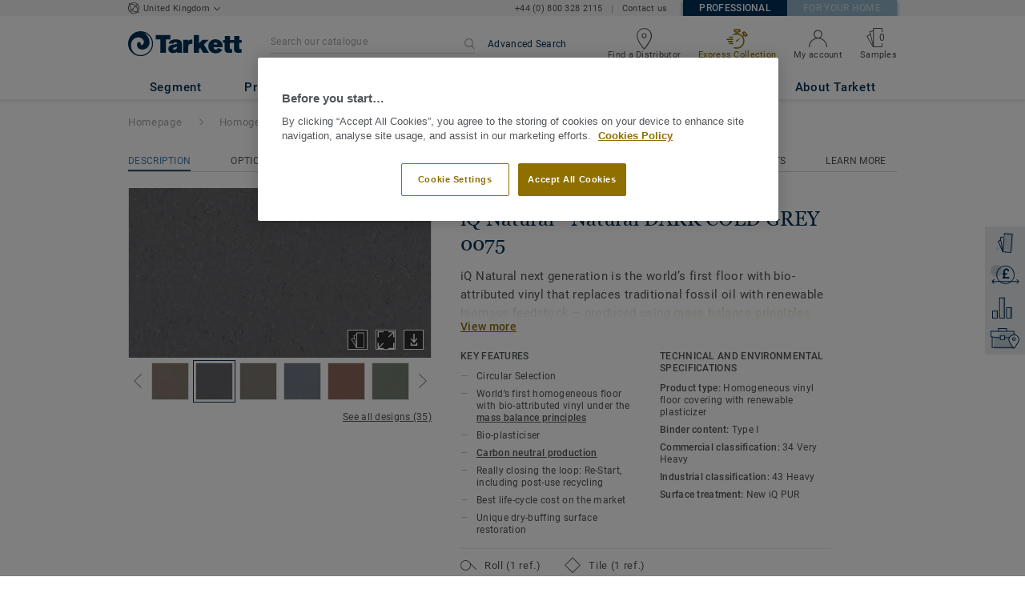

--- FILE ---
content_type: application/javascript
request_url: https://cdn.cookielaw.org/consent/d5e4a2de-fa75-4a0d-97ef-1b1321eb6dba/OtAutoBlock.js
body_size: 4049
content:
!function(){function q(a){var c=[],b=[],e=function(g){for(var h={},d=0;d<u.length;d++){var f=u[d];if(f.Tag===g){h=f;break}var l=void 0,k=f.Tag;var C=(k=-1!==k.indexOf("http:")?k.replace("http:",""):k.replace("https:",""),-1!==(l=k.indexOf("?"))?k.replace(k.substring(l),""):k);if(g&&(-1!==g.indexOf(C)||-1!==f.Tag.indexOf(g))){h=f;break}}return h}(a);return e.CategoryId&&(c=e.CategoryId),e.Vendor&&(b=e.Vendor.split(":")),!e.Tag&&D&&(b=c=function(g){var h=[],d=function(f){var l=document.createElement("a");
return l.href=f,-1!==(f=l.hostname.split(".")).indexOf("www")||2<f.length?f.slice(1).join("."):l.hostname}(g);v.some(function(f){return f===d})&&(h=["C0004"]);return h}(a)),{categoryIds:c,vsCatIds:b}}function w(a){return!a||!a.length||(a&&window.OptanonActiveGroups?a.every(function(c){return-1!==window.OptanonActiveGroups.indexOf(","+c+",")}):void 0)}function m(a,c){void 0===c&&(c=null);var b=window,e=b.OneTrust&&b.OneTrust.IsVendorServiceEnabled;b=e&&b.OneTrust.IsVendorServiceEnabled();return"Categories"===
r||"All"===r&&e&&!b?w(a):("Vendors"===r||"All"===r&&e&&b)&&w(c)}function n(a){a=a.getAttribute("class")||"";return-1!==a.indexOf("optanon-category")||-1!==a.indexOf("ot-vscat")}function p(a){return a.hasAttribute("data-ot-ignore")}function x(a,c,b){void 0===b&&(b=null);var e=a.join("-"),g=b&&b.join("-"),h=c.getAttribute("class")||"",d="",f=!1;a&&a.length&&-1===h.indexOf("optanon-category-"+e)&&(d=("optanon-category-"+e).trim(),f=!0);b&&b.length&&-1===h.indexOf("ot-vscat-"+g)&&(d+=" "+("ot-vscat-"+
g).trim(),f=!0);f&&c.setAttribute("class",d+" "+h)}function y(a,c,b){void 0===b&&(b=null);var e;a=a.join("-");b=b&&b.join("-");return-1===c.indexOf("optanon-category-"+a)&&(e=("optanon-category-"+a).trim()),-1===c.indexOf("ot-vscat-"+b)&&(e+=" "+("ot-vscat-"+b).trim()),e+" "+c}function z(a){var c,b=q(a.src||"");(b.categoryIds.length||b.vsCatIds.length)&&(x(b.categoryIds,a,b.vsCatIds),m(b.categoryIds,b.vsCatIds)||(a.type="text/plain"),a.addEventListener("beforescriptexecute",c=function(e){"text/plain"===
a.getAttribute("type")&&e.preventDefault();a.removeEventListener("beforescriptexecute",c)}))}function A(a){var c=a.src||"",b=q(c);(b.categoryIds.length||b.vsCatIds.length)&&(x(b.categoryIds,a,b.vsCatIds),m(b.categoryIds,b.vsCatIds)||(a.removeAttribute("src"),a.setAttribute("data-src",c)))}var u=JSON.parse('[{"Tag":"https://ws.zoominfo.com/pixel/Ei89xrHr4hANrgxJsdOQ__","CategoryId":["C0002","C0004"],"Vendor":null},{"Tag":"https://js.hs-analytics.net/analytics/1668130500000/8677147.js","CategoryId":["C0002"],"Vendor":null},{"Tag":"https://js.hs-analytics.net/analytics/1668130200000/8677147.js","CategoryId":["C0002"],"Vendor":null},{"Tag":"https://www.youtube.com/embed/_oTvZrmJFB4","CategoryId":["C0004"],"Vendor":null},{"Tag":"https://js.hs-analytics.net/analytics/1668117900000/8677147.js","CategoryId":["C0002"],"Vendor":null},{"Tag":"https://js.hs-analytics.net/analytics/1668146400000/8677147.js","CategoryId":["C0002"],"Vendor":null},{"Tag":"https://js.hs-analytics.net/analytics/1668174900000/8677147.js","CategoryId":["C0002"],"Vendor":null},{"Tag":"https://js.hs-analytics.net/analytics/1668146100000/8677147.js","CategoryId":["C0002"],"Vendor":null},{"Tag":"https://professionals.tarkett.co.uk/_nuxt/vendors.app.46942bb909e2b8291c7a.js","CategoryId":["C0003"],"Vendor":null},{"Tag":"https://www.youtube.com/embed/4D6QuIEypLs","CategoryId":["C0004"],"Vendor":null},{"Tag":"https://js.hs-analytics.net/analytics/1668146700000/8677147.js","CategoryId":["C0002"],"Vendor":null},{"Tag":"https://js.hs-analytics.net/analytics/1668117300000/8677147.js","CategoryId":["C0002"],"Vendor":null},{"Tag":"https://js.hs-analytics.net/analytics/1668117600000/8677147.js","CategoryId":["C0002"],"Vendor":null},{"Tag":"https://js.hs-analytics.net/analytics/1668117000000/8677147.js","CategoryId":["C0002"],"Vendor":null},{"Tag":"https://js.hs-analytics.net/analytics/1668175500000/8677147.js","CategoryId":["C0002"],"Vendor":null},{"Tag":"https://js.hs-analytics.net/analytics/1668174000000/8677147.js","CategoryId":["C0002"],"Vendor":null},{"Tag":"https://js.hs-analytics.net/analytics/1668175800000/8677147.js","CategoryId":["C0002"],"Vendor":null},{"Tag":"https://js.hs-analytics.net/analytics/1668175200000/8677147.js","CategoryId":["C0002"],"Vendor":null},{"Tag":"https://professionals.tarkett.co.uk/en_GB/room-designer","CategoryId":["C0002"],"Vendor":null},{"Tag":"https://bam.eu01.nr-data.net/1/NRJS-21c55cf339e155546de","CategoryId":["C0002"],"Vendor":null},{"Tag":"https://js.hs-analytics.net/analytics/1668174600000/8677147.js","CategoryId":["C0002"],"Vendor":null},{"Tag":"https://js.hs-analytics.net/analytics/1668174300000/8677147.js","CategoryId":["C0002"],"Vendor":null},{"Tag":"https://js.hs-analytics.net/analytics/1668130800000/8677147.js","CategoryId":["C0002"],"Vendor":null},{"Tag":"https://professionals.tarkett.co.uk/en_GB/search/other-results","CategoryId":["C0002"],"Vendor":null},{"Tag":"https://www.youtube.com/embed/LCz23iPpIBw","CategoryId":["C0004"],"Vendor":null},{"Tag":"https://js.hs-analytics.net/analytics/1668131400000/8677147.js","CategoryId":["C0002"],"Vendor":null},{"Tag":"https://www.youtube.com/embed/amlpZo_bHZ8","CategoryId":["C0004"],"Vendor":null},{"Tag":"https://js.hs-analytics.net/analytics/1668131100000/8677147.js","CategoryId":["C0002"],"Vendor":null},{"Tag":"https://js.hs-analytics.net/analytics/1668100500000/8677147.js","CategoryId":["C0002"],"Vendor":null},{"Tag":"https://js.hs-analytics.net/analytics/1668131700000/8677147.js","CategoryId":["C0002"],"Vendor":null},{"Tag":"https://js.hs-analytics.net/analytics/1668100800000/8677147.js","CategoryId":["C0002"],"Vendor":null},{"Tag":"https://js.hs-analytics.net/analytics/1668118200000/8677147.js","CategoryId":["C0002"],"Vendor":null},{"Tag":"https://js.hs-analytics.net/analytics/1668118800000/8677147.js","CategoryId":["C0002"],"Vendor":null},{"Tag":"https://js.hs-analytics.net/analytics/1668118500000/8677147.js","CategoryId":["C0002"],"Vendor":null},{"Tag":"https://js.hs-analytics.net/analytics/1668100200000/8677147.js","CategoryId":["C0002"],"Vendor":null},{"Tag":"https://js.hs-analytics.net/analytics/1668116400000/8677147.js","CategoryId":["C0002"],"Vendor":null},{"Tag":"https://js.hs-analytics.net/analytics/1668147900000/8677147.js","CategoryId":["C0002"],"Vendor":null},{"Tag":"https://js.hs-analytics.net/analytics/1668147600000/8677147.js","CategoryId":["C0002"],"Vendor":null},{"Tag":"https://js.hs-analytics.net/analytics/1668116700000/8677147.js","CategoryId":["C0002"],"Vendor":null},{"Tag":"https://js.hs-analytics.net/analytics/1668147300000/8677147.js","CategoryId":["C0002"],"Vendor":null},{"Tag":"https://js.hs-analytics.net/analytics/1668116100000/8677147.js","CategoryId":["C0002"],"Vendor":null},{"Tag":"https://js.hs-analytics.net/analytics/1668147000000/8677147.js","CategoryId":["C0002"],"Vendor":null},{"Tag":"https://js.hs-analytics.net/analytics/1668145500000/8677147.js","CategoryId":["C0002"],"Vendor":null},{"Tag":"https://js.hs-banner.com/8677147.js","CategoryId":["C0002","C0003"],"Vendor":null},{"Tag":"https://js.hs-analytics.net/analytics/1668103200000/8677147.js","CategoryId":["C0002"],"Vendor":null},{"Tag":"https://js.hs-analytics.net/analytics/1668145800000/8677147.js","CategoryId":["C0002"],"Vendor":null},{"Tag":"https://js.hs-analytics.net/analytics/1668103500000/8677147.js","CategoryId":["C0002"],"Vendor":null},{"Tag":"https://js.hs-analytics.net/analytics/1668145200000/8677147.js","CategoryId":["C0002"],"Vendor":null},{"Tag":"https://js.hs-analytics.net/analytics/1668144900000/8677147.js","CategoryId":["C0002"],"Vendor":null},{"Tag":"https://js.hs-analytics.net/analytics/1668144600000/8677147.js","CategoryId":["C0002"],"Vendor":null},{"Tag":"https://js.hs-analytics.net/analytics/1668144300000/8677147.js","CategoryId":["C0002"],"Vendor":null},{"Tag":"https://js.hs-analytics.net/analytics/1668144000000/8677147.js","CategoryId":["C0002"],"Vendor":null},{"Tag":"https://js.hs-analytics.net/analytics/1668102600000/8677147.js","CategoryId":["C0002"],"Vendor":null},{"Tag":"https://js.hs-analytics.net/analytics/1668101100000/8677147.js","CategoryId":["C0002"],"Vendor":null},{"Tag":"https://js.hs-analytics.net/analytics/1668103800000/8677147.js","CategoryId":["C0002"],"Vendor":null},{"Tag":"https://js.hs-analytics.net/analytics/1668102900000/8677147.js","CategoryId":["C0002"],"Vendor":null},{"Tag":"https://js.hs-analytics.net/analytics/1668101400000/8677147.js","CategoryId":["C0002"],"Vendor":null},{"Tag":"https://js.hs-analytics.net/analytics/1668101700000/8677147.js","CategoryId":["C0002"],"Vendor":null},{"Tag":"https://js.hs-analytics.net/analytics/1668102300000/8677147.js","CategoryId":["C0002"],"Vendor":null},{"Tag":"https://js.hs-analytics.net/analytics/1668102000000/8677147.js","CategoryId":["C0002"],"Vendor":null},{"Tag":"https://www.youtube.com/embed/QflllUd-SKw","CategoryId":["C0004"],"Vendor":null},{"Tag":"https://www.youtube.com/embed/Il2AIZpn7BQ","CategoryId":["C0004"],"Vendor":null},{"Tag":"https://professionals.tarkett.co.uk/en_GB/node/desso-human-fascination-carpet-tiles-power-origin-10748","CategoryId":["C0002"],"Vendor":null},{"Tag":"https://js.hs-analytics.net/analytics/1668119700000/8677147.js","CategoryId":["C0002"],"Vendor":null},{"Tag":"https://js.hs-analytics.net/analytics/1668119400000/8677147.js","CategoryId":["C0002"],"Vendor":null},{"Tag":"https://js.hs-analytics.net/analytics/1668119100000/8677147.js","CategoryId":["C0002"],"Vendor":null},{"Tag":"https://js.hs-analytics.net/analytics/1668115200000/8677147.js","CategoryId":["C0002"],"Vendor":null},{"Tag":"https://professionals.tarkett.co.uk/en_GB/node/floors-for-medical-care-12604","CategoryId":["C0002"],"Vendor":null},{"Tag":"https://js.hs-analytics.net/analytics/1668115800000/8677147.js","CategoryId":["C0002"],"Vendor":null},{"Tag":"https://js.hs-analytics.net/analytics/1668133200000/8677147.js","CategoryId":["C0002"],"Vendor":null},{"Tag":"https://js.hs-analytics.net/analytics/1668115500000/8677147.js","CategoryId":["C0002"],"Vendor":null},{"Tag":"https://js.hs-analytics.net/analytics/1668114900000/8677147.js","CategoryId":["C0002"],"Vendor":null},{"Tag":"https://js.hs-analytics.net/analytics/1668114000000/8677147.js","CategoryId":["C0002"],"Vendor":null},{"Tag":"https://www.youtube.com/embed/zIdXnxWoXJU","CategoryId":["C0004"],"Vendor":null},{"Tag":"https://js.hs-analytics.net/analytics/1668114300000/8677147.js","CategoryId":["C0002"],"Vendor":null},{"Tag":"https://js.hs-analytics.net/analytics/1668114600000/8677147.js","CategoryId":["C0002"],"Vendor":null},{"Tag":"https://js.hs-analytics.net/analytics/1668132300000/8677147.js","CategoryId":["C0002"],"Vendor":null},{"Tag":"https://js.hs-analytics.net/analytics/1668133800000/8677147.js","CategoryId":["C0002"],"Vendor":null},{"Tag":"https://googleads.g.doubleclick.net/pagead/viewthroughconversion/877726937/","CategoryId":["C0004"],"Vendor":null},{"Tag":"https://js.hs-analytics.net/analytics/1668133500000/8677147.js","CategoryId":["C0002"],"Vendor":null},{"Tag":"https://js.hs-analytics.net/analytics/1668132000000/8677147.js","CategoryId":["C0002"],"Vendor":null},{"Tag":"https://js.hs-analytics.net/analytics/1668132900000/8677147.js","CategoryId":["C0002"],"Vendor":null},{"Tag":"https://js.hs-analytics.net/analytics/1668132600000/8677147.js","CategoryId":["C0002"],"Vendor":null},{"Tag":"https://js.hs-analytics.net/analytics/1668162900000/8677147.js","CategoryId":["C0002"],"Vendor":null},{"Tag":"https://js.hs-analytics.net/analytics/1668160200000/8677147.js","CategoryId":["C0002"],"Vendor":null},{"Tag":"https://www.youtube.com/embed/xrU3GL7u4jM","CategoryId":["C0004"],"Vendor":null},{"Tag":"https://www.youtube.com/embed/UYLdd1nug_w","CategoryId":["C0004"],"Vendor":null},{"Tag":"https://www.youtube.com/embed/-gtZ6NoLWQU","CategoryId":["C0004"],"Vendor":null},{"Tag":"https://www.youtube.com/embed/SF19mRt5FDw","CategoryId":["C0004"],"Vendor":null},{"Tag":"https://js.hs-analytics.net/analytics/1668163200000/8677147.js","CategoryId":["C0002"],"Vendor":null},{"Tag":"https://www.youtube.com/embed/2Jl4moRPPAY","CategoryId":["C0004"],"Vendor":null},{"Tag":"https://js.hs-analytics.net/analytics/1668162000000/8677147.js","CategoryId":["C0002"],"Vendor":null},{"Tag":"https://js.hs-analytics.net/analytics/1668163500000/8677147.js","CategoryId":["C0002"],"Vendor":null},{"Tag":"https://js.hs-analytics.net/analytics/1668162300000/8677147.js","CategoryId":["C0002"],"Vendor":null},{"Tag":"https://js.hs-analytics.net/analytics/1668160800000/8677147.js","CategoryId":["C0002"],"Vendor":null},{"Tag":"https://js.hs-analytics.net/analytics/1668161100000/8677147.js","CategoryId":["C0002"],"Vendor":null},{"Tag":"https://js.hs-analytics.net/analytics/1668160500000/8677147.js","CategoryId":["C0002"],"Vendor":null},{"Tag":"https://js.hs-analytics.net/analytics/1668162600000/8677147.js","CategoryId":["C0002"],"Vendor":null},{"Tag":"https://js.hs-analytics.net/analytics/1668161400000/8677147.js","CategoryId":["C0002"],"Vendor":null},{"Tag":"https://js.hs-analytics.net/analytics/1668161700000/8677147.js","CategoryId":["C0002"],"Vendor":null},{"Tag":"https://js.hs-analytics.net/analytics/1668128700000/8677147.js","CategoryId":["C0002"],"Vendor":null},{"Tag":"https://js.hs-analytics.net/analytics/1668170100000/8677147.js","CategoryId":["C0002"],"Vendor":null},{"Tag":"https://js.hs-analytics.net/analytics/1668128100000/8677147.js","CategoryId":["C0002"],"Vendor":null},{"Tag":"https://js.hs-analytics.net/analytics/1668128400000/8677147.js","CategoryId":["C0002"],"Vendor":null},{"Tag":"https://js.hs-analytics.net/analytics/1668179100000/8677147.js","CategoryId":["C0002"],"Vendor":null},{"Tag":"https://js.hs-analytics.net/analytics/1668163800000/8677147.js","CategoryId":["C0002"],"Vendor":null},{"Tag":"https://js.hs-analytics.net/analytics/1618397400000/8677147.js","CategoryId":["C0002","C0003"],"Vendor":null},{"Tag":"https://js.hs-analytics.net/analytics/1668179700000/8677147.js","CategoryId":["C0002"],"Vendor":null},{"Tag":"https://js.hs-analytics.net/analytics/1668179400000/8677147.js","CategoryId":["C0002"],"Vendor":null},{"Tag":"https://js.hs-analytics.net/analytics/1618397100000/8677147.js","CategoryId":["C0002","C0003"],"Vendor":null},{"Tag":"https://js.hs-analytics.net/analytics/1668135000000/8677147.js","CategoryId":["C0002"],"Vendor":null},{"Tag":"https://px.ads.linkedin.com/collect","CategoryId":["C0004"],"Vendor":null},{"Tag":"https://js.hs-analytics.net/analytics/1618396800000/8677147.js","CategoryId":["C0002","C0003"],"Vendor":null},{"Tag":"https://js.hs-analytics.net/analytics/1668135600000/8677147.js","CategoryId":["C0002"],"Vendor":null},{"Tag":"https://js.hs-analytics.net/analytics/1668135900000/8677147.js","CategoryId":["C0002"],"Vendor":null},{"Tag":"https://www.youtube.com/embed/MtEJwN3AOK0","CategoryId":["C0004"],"Vendor":null},{"Tag":"https://js.hs-analytics.net/analytics/1668113400000/8677147.js","CategoryId":["C0002"],"Vendor":null},{"Tag":"https://js.hs-analytics.net/analytics/1668113100000/8677147.js","CategoryId":["C0002"],"Vendor":null},{"Tag":"https://js.hs-analytics.net/analytics/1668135300000/8677147.js","CategoryId":["C0002"],"Vendor":null},{"Tag":"https://js.hs-analytics.net/analytics/1618396500000/8677147.js","CategoryId":["C0002","C0003"],"Vendor":null},{"Tag":"https://professionals.tarkett.co.uk/en_GB/explore-segments-stores-shops/small-boutiques","CategoryId":["C0002"],"Vendor":null},{"Tag":"https://js.hs-analytics.net/analytics/1668134100000/8677147.js","CategoryId":["C0002"],"Vendor":null},{"Tag":"https://js.hs-analytics.net/analytics/1618397700000/8677147.js","CategoryId":["C0002","C0003"],"Vendor":null},{"Tag":"https://js.hs-analytics.net/analytics/1668134700000/8677147.js","CategoryId":["C0002"],"Vendor":null},{"Tag":"https://js.hs-analytics.net/analytics/1668134400000/8677147.js","CategoryId":["C0002"],"Vendor":null},{"Tag":"https://js.hs-analytics.net/analytics/1668112500000/8677147.js","CategoryId":["C0002"],"Vendor":null},{"Tag":"https://js.hs-analytics.net/analytics/1668113700000/8677147.js","CategoryId":["C0002"],"Vendor":null},{"Tag":"https://js.hs-analytics.net/analytics/1668170700000/8677147.js","CategoryId":["C0002"],"Vendor":null},{"Tag":"https://www.youtube.com/embed/3qd6WFWZnc4","CategoryId":["C0004"],"Vendor":null},{"Tag":"https://js.hs-analytics.net/analytics/1668171000000/8677147.js","CategoryId":["C0002"],"Vendor":null},{"Tag":"https://www.youtube.com/embed/23LmAKn3NKQ","CategoryId":["C0004"],"Vendor":null},{"Tag":"https://js.hs-analytics.net/analytics/1668170400000/8677147.js","CategoryId":["C0002"],"Vendor":null},{"Tag":"https://js.hs-analytics.net/analytics/1668112800000/8677147.js","CategoryId":["C0002"],"Vendor":null},{"Tag":"https://js.hs-analytics.net/analytics/1668112200000/8677147.js","CategoryId":["C0002"],"Vendor":null},{"Tag":"https://js.hs-analytics.net/analytics/1668171300000/8677147.js","CategoryId":["C0002"],"Vendor":null},{"Tag":"https://www.youtube.com/embed/OJbRcll9RP4","CategoryId":["C0004"],"Vendor":null},{"Tag":"https://js.hs-analytics.net/analytics/1618398000000/8677147.js","CategoryId":["C0002","C0003"],"Vendor":null},{"Tag":"https://js.hs-analytics.net/analytics/1618398300000/8677147.js","CategoryId":["C0002","C0003"],"Vendor":null},{"Tag":"https://professionals.tarkett.co.uk/js/lib/jquery-2.1.4.min.js","CategoryId":["C0002"],"Vendor":null},{"Tag":"https://js.hs-analytics.net/analytics/1618398600000/8677147.js","CategoryId":["C0002","C0003"],"Vendor":null},{"Tag":"https://www.youtube.com/embed/UG31uMIVOsU","CategoryId":["C0004"],"Vendor":null},{"Tag":"https://js.hs-scripts.com/8677147.js","CategoryId":["C0002"],"Vendor":null},{"Tag":"https://js.hs-analytics.net/analytics/1618396200000/8677147.js","CategoryId":["C0002","C0003"],"Vendor":null},{"Tag":"https://www.youtube.com/embed/W8Uq5oPGxK4","CategoryId":["C0004"],"Vendor":null},{"Tag":"https://js.hs-analytics.net/analytics/1618395900000/8677147.js","CategoryId":["C0002","C0003"],"Vendor":null},{"Tag":"https://rum-static.pingdom.net/pa-5832ec75433230752a7b23c6.js","CategoryId":["C0002"],"Vendor":null},{"Tag":"https://js.hs-analytics.net/analytics/1668184500000/8677147.js","CategoryId":["C0002"],"Vendor":null},{"Tag":"https://js.hs-analytics.net/analytics/1668184200000/8677147.js","CategoryId":["C0002"],"Vendor":null},{"Tag":"https://js.hs-analytics.net/analytics/1668121800000/8677147.js","CategoryId":["C0002"],"Vendor":null},{"Tag":"https://js.hs-analytics.net/analytics/1618399500000/8677147.js","CategoryId":["C0002","C0003"],"Vendor":null},{"Tag":"https://www.youtube.com/embed/khpVCi9pZ_c","CategoryId":["C0004"],"Vendor":null},{"Tag":"https://js.hs-analytics.net/analytics/1668172800000/8677147.js","CategoryId":["C0002"],"Vendor":null},{"Tag":"https://www.youtube.com/embed/cPulNxNOFU4","CategoryId":["C0004"],"Vendor":null},{"Tag":"https://www.youtube.com/embed/ht6kB1Z9Jn4","CategoryId":["C0004"],"Vendor":null},{"Tag":"https://js.hs-analytics.net/analytics/1668177600000/8677147.js","CategoryId":["C0002"],"Vendor":null},{"Tag":"https://js.hs-analytics.net/analytics/1668126300000/8677147.js","CategoryId":["C0002"],"Vendor":null},{"Tag":"https://js.hs-analytics.net/analytics/1668126600000/8677147.js","CategoryId":["C0002"],"Vendor":null},{"Tag":"https://js.hs-analytics.net/analytics/1668177300000/8677147.js","CategoryId":["C0002"],"Vendor":null},{"Tag":"https://js.hs-analytics.net/analytics/1668126900000/8677147.js","CategoryId":["C0002"],"Vendor":null},{"Tag":"https://js.hs-analytics.net/analytics/1668126000000/8677147.js","CategoryId":["C0002"],"Vendor":null},{"Tag":"https://js.hs-analytics.net/analytics/1668177900000/8677147.js","CategoryId":["C0002"],"Vendor":null},{"Tag":"https://js.hs-analytics.net/analytics/1618402800000/8677147.js","CategoryId":["C0002","C0003"],"Vendor":null},{"Tag":"https://js.hs-analytics.net/analytics/1668177000000/8677147.js","CategoryId":["C0002"],"Vendor":null},{"Tag":"https://js.hs-analytics.net/analytics/1618395300000/8677147.js","CategoryId":["C0002","C0003"],"Vendor":null},{"Tag":"https://js.hs-analytics.net/analytics/1618395000000/8677147.js","CategoryId":["C0002","C0003"],"Vendor":null},{"Tag":"https://www.youtube.com/embed/RizuMkcy8V0","CategoryId":["C0004"],"Vendor":null},{"Tag":"https://js.hs-analytics.net/analytics/1618402500000/8677147.js","CategoryId":["C0002","C0003"],"Vendor":null},{"Tag":"https://js.hs-analytics.net/analytics/1618402200000/8677147.js","CategoryId":["C0002","C0003"],"Vendor":null},{"Tag":"https://js.hs-analytics.net/analytics/1618395600000/8677147.js","CategoryId":["C0002","C0003"],"Vendor":null},{"Tag":"https://js.hs-analytics.net/analytics/1668173100000/8677147.js","CategoryId":["C0002"],"Vendor":null},{"Tag":"https://www.youtube.com/watch","CategoryId":["C0004"],"Vendor":null},{"Tag":"https://js.hs-analytics.net/analytics/1668173400000/8677147.js","CategoryId":["C0002"],"Vendor":null},{"Tag":"https://www.youtube.com/embed/quUadslhJjE","CategoryId":["C0004"],"Vendor":null},{"Tag":"https://js.hs-analytics.net/analytics/1668172200000/8677147.js","CategoryId":["C0002"],"Vendor":null},{"Tag":"https://js.hs-analytics.net/analytics/1618398900000/8677147.js","CategoryId":["C0002","C0003"],"Vendor":null},{"Tag":"https://js.hs-analytics.net/analytics/1668171900000/8677147.js","CategoryId":["C0002"],"Vendor":null},{"Tag":"https://js.hs-analytics.net/analytics/1618399200000/8677147.js","CategoryId":["C0002","C0003"],"Vendor":null},{"Tag":"https://js.hs-analytics.net/analytics/1668172500000/8677147.js","CategoryId":["C0002"],"Vendor":null},{"Tag":"https://js.hs-analytics.net/analytics/1618399800000/8677147.js","CategoryId":["C0002","C0003"],"Vendor":null},{"Tag":"https://js.hs-analytics.net/analytics/1668171600000/8677147.js","CategoryId":["C0002"],"Vendor":null},{"Tag":"https://js.hs-analytics.net/analytics/1668129900000/8677147.js","CategoryId":["C0002"],"Vendor":null},{"Tag":"https://js.hs-analytics.net/analytics/1668120300000/8677147.js","CategoryId":["C0002"],"Vendor":null},{"Tag":"https://js.hs-analytics.net/analytics/1668178200000/8677147.js","CategoryId":["C0002"],"Vendor":null},{"Tag":"https://js.hs-analytics.net/analytics/1668120600000/8677147.js","CategoryId":["C0002"],"Vendor":null},{"Tag":"https://professionals.tarkett.co.uk/en_GB/ask-for-quotation","CategoryId":["C0002"],"Vendor":null},{"Tag":"https://js.hs-analytics.net/analytics/1668120000000/8677147.js","CategoryId":["C0002"],"Vendor":null},{"Tag":"https://js.hs-analytics.net/analytics/1668178500000/8677147.js","CategoryId":["C0002"],"Vendor":null},{"Tag":"https://js.hs-analytics.net/analytics/1668173700000/8677147.js","CategoryId":["C0002"],"Vendor":null},{"Tag":"https://js.hs-analytics.net/analytics/1668129300000/8677147.js","CategoryId":["C0002"],"Vendor":null},{"Tag":"https://js.hs-analytics.net/analytics/1668129600000/8677147.js","CategoryId":["C0002"],"Vendor":null},{"Tag":"https://js.hs-analytics.net/analytics/1668176100000/8677147.js","CategoryId":["C0002"],"Vendor":null},{"Tag":"https://js.hs-analytics.net/analytics/1668129000000/8677147.js","CategoryId":["C0002"],"Vendor":null},{"Tag":"https://www.youtube.com/embed/lFtoB2NIZeA","CategoryId":["C0004"],"Vendor":null},{"Tag":"https://js.hs-analytics.net/analytics/1668127800000/8677147.js","CategoryId":["C0002"],"Vendor":null},{"Tag":"https://js.hs-analytics.net/analytics/1668125100000/8677147.js","CategoryId":["C0002"],"Vendor":null},{"Tag":"https://js.hs-analytics.net/analytics/1668178800000/8677147.js","CategoryId":["C0002"],"Vendor":null},{"Tag":"https://js.hs-analytics.net/analytics/1618401000000/8677147.js","CategoryId":["C0002","C0003"],"Vendor":null},{"Tag":"https://js.hs-analytics.net/analytics/1618401300000/8677147.js","CategoryId":["C0002","C0003"],"Vendor":null},{"Tag":"https://js.hs-analytics.net/analytics/1668127500000/8677147.js","CategoryId":["C0002"],"Vendor":null},{"Tag":"https://www.youtube.com/embed/jegHz4DSrEk","CategoryId":["C0004"],"Vendor":null},{"Tag":"https://js.hs-analytics.net/analytics/1668127200000/8677147.js","CategoryId":["C0002"],"Vendor":null},{"Tag":"https://js.hs-analytics.net/analytics/1668176400000/8677147.js","CategoryId":["C0002"],"Vendor":null},{"Tag":"https://js.hs-analytics.net/analytics/1668176700000/8677147.js","CategoryId":["C0002"],"Vendor":null},{"Tag":"https://js.hs-analytics.net/analytics/1618400400000/8677147.js","CategoryId":["C0002","C0003"],"Vendor":null},{"Tag":"https://js.hs-analytics.net/analytics/1618401900000/8677147.js","CategoryId":["C0002","C0003"],"Vendor":null},{"Tag":"https://js.hs-analytics.net/analytics/1618401600000/8677147.js","CategoryId":["C0002","C0003"],"Vendor":null},{"Tag":"https://js.hs-analytics.net/analytics/1618400100000/8677147.js","CategoryId":["C0002","C0003"],"Vendor":null},{"Tag":"https://js.hs-analytics.net/analytics/1668125700000/8677147.js","CategoryId":["C0002"],"Vendor":null},{"Tag":"https://js.hs-analytics.net/analytics/1668123300000/8677147.js","CategoryId":["C0002"],"Vendor":null},{"Tag":"https://js.hs-analytics.net/analytics/1668123000000/8677147.js","CategoryId":["C0002"],"Vendor":null},{"Tag":"https://js.hs-analytics.net/analytics/1668125400000/8677147.js","CategoryId":["C0002"],"Vendor":null},{"Tag":"https://js.hs-analytics.net/analytics/1618400700000/8677147.js","CategoryId":["C0002","C0003"],"Vendor":null},{"Tag":"https://js.hs-analytics.net/analytics/1668124200000/8677147.js","CategoryId":["C0002"],"Vendor":null},{"Tag":"https://js.hs-analytics.net/analytics/1668124500000/8677147.js","CategoryId":["C0002"],"Vendor":null},{"Tag":"https://js.hs-analytics.net/analytics/1668124800000/8677147.js","CategoryId":["C0002"],"Vendor":null},{"Tag":"https://js.hs-analytics.net/analytics/1668122400000/8677147.js","CategoryId":["C0002"],"Vendor":null},{"Tag":"https://js.hs-analytics.net/analytics/1668123900000/8677147.js","CategoryId":["C0002"],"Vendor":null},{"Tag":"https://www.youtube.com/embed/v2FThy4tR3Q","CategoryId":["C0004"],"Vendor":null},{"Tag":"https://www.youtube.com/embed/RyfTrKjaPjI","CategoryId":["C0004"],"Vendor":null},{"Tag":"https://www.youtube.com/embed/XhipFFpq3BA","CategoryId":["C0004"],"Vendor":null},{"Tag":"https://js.hs-analytics.net/analytics/1668123600000/8677147.js","CategoryId":["C0002"],"Vendor":null},{"Tag":"https://js.hs-analytics.net/analytics/1668120900000/8677147.js","CategoryId":["C0002"],"Vendor":null},{"Tag":"https://js.hs-analytics.net/analytics/1668122700000/8677147.js","CategoryId":["C0002"],"Vendor":null},{"Tag":"https://js.hs-analytics.net/analytics/1668121500000/8677147.js","CategoryId":["C0002"],"Vendor":null},{"Tag":"https://js.hs-analytics.net/analytics/1668121200000/8677147.js","CategoryId":["C0002"],"Vendor":null},{"Tag":"https://js.hs-analytics.net/analytics/1668122100000/8677147.js","CategoryId":["C0002"],"Vendor":null},{"Tag":"https://js.hs-analytics.net/analytics/1668168300000/8677147.js","CategoryId":["C0002"],"Vendor":null},{"Tag":"https://js.hs-analytics.net/analytics/1668168000000/8677147.js","CategoryId":["C0002"],"Vendor":null},{"Tag":"https://js.hs-analytics.net/analytics/1668168600000/8677147.js","CategoryId":["C0002"],"Vendor":null},{"Tag":"https://youtu.be/8U8P7op9os0","CategoryId":["C0004"],"Vendor":null},{"Tag":"https://js.hs-analytics.net/analytics/1668139200000/8677147.js","CategoryId":["C0002"],"Vendor":null},{"Tag":"https://js.hs-analytics.net/analytics/1668139500000/8677147.js","CategoryId":["C0002"],"Vendor":null},{"Tag":"https://js.hs-analytics.net/analytics/1668139800000/8677147.js","CategoryId":["C0002"],"Vendor":null},{"Tag":"https://js.hs-analytics.net/analytics/1668168900000/8677147.js","CategoryId":["C0002"],"Vendor":null},{"Tag":"https://professionals.tarkett.co.uk/js/compiled/app.7d74ec19.js","CategoryId":["C0003"],"Vendor":null},{"Tag":"https://js.hs-analytics.net/analytics/1668153000000/8677147.js","CategoryId":["C0002"],"Vendor":null},{"Tag":"https://js.hs-analytics.net/analytics/1668153300000/8677147.js","CategoryId":["C0002"],"Vendor":null},{"Tag":"https://js.hs-analytics.net/analytics/1668153600000/8677147.js","CategoryId":["C0002"],"Vendor":null},{"Tag":"https://www.youtube.com/embed/jNZ2tUBDiws","CategoryId":["C0004"],"Vendor":null},{"Tag":"https://js.hs-analytics.net/analytics/1668152100000/8677147.js","CategoryId":["C0002"],"Vendor":null},{"Tag":"https://js.hs-analytics.net/analytics/1668152400000/8677147.js","CategoryId":["C0002"],"Vendor":null},{"Tag":"https://js.hs-analytics.net/analytics/1668152700000/8677147.js","CategoryId":["C0002"],"Vendor":null},{"Tag":"https://js.hs-analytics.net/analytics/1668151800000/8677147.js","CategoryId":["C0002"],"Vendor":null},{"Tag":"https://js.hs-analytics.net/analytics/1668180000000/8677147.js","CategoryId":["C0002"],"Vendor":null},{"Tag":"https://professionals.tarkett.co.uk/js/compiled/app.10419207.js","CategoryId":["C0003"],"Vendor":null},{"Tag":"https://js.hs-analytics.net/analytics/1668182700000/8677147.js","CategoryId":["C0002"],"Vendor":null},{"Tag":"https://js.hs-analytics.net/analytics/1668109500000/8677147.js","CategoryId":["C0002"],"Vendor":null},{"Tag":"https://js.hs-analytics.net/analytics/1668153900000/8677147.js","CategoryId":["C0002"],"Vendor":null},{"Tag":"https://js.hs-analytics.net/analytics/1668109800000/8677147.js","CategoryId":["C0002"],"Vendor":null},{"Tag":"https://js.hs-analytics.net/analytics/1668109200000/8677147.js","CategoryId":["C0002"],"Vendor":null},{"Tag":"https://js.hs-analytics.net/analytics/1668183000000/8677147.js","CategoryId":["C0002"],"Vendor":null},{"Tag":"https://www.youtube.com/embed/3mtByDGSS0M","CategoryId":["C0004"],"Vendor":null},{"Tag":"https://www.youtube.com/embed/yjRX8ky5hc8","CategoryId":["C0004"],"Vendor":null},{"Tag":"https://js.hs-analytics.net/analytics/1668183300000/8677147.js","CategoryId":["C0002"],"Vendor":null},{"Tag":"https://js.hs-analytics.net/analytics/1668180900000/8677147.js","CategoryId":["C0002"],"Vendor":null},{"Tag":"https://js.hs-analytics.net/analytics/1668180600000/8677147.js","CategoryId":["C0002"],"Vendor":null},{"Tag":"https://js.hs-analytics.net/analytics/1668182100000/8677147.js","CategoryId":["C0002"],"Vendor":null},{"Tag":"https://js.hs-analytics.net/analytics/1668182400000/8677147.js","CategoryId":["C0002"],"Vendor":null},{"Tag":"https://js.hs-analytics.net/analytics/1668181800000/8677147.js","CategoryId":["C0002"],"Vendor":null},{"Tag":"https://js.hs-analytics.net/analytics/1668180300000/8677147.js","CategoryId":["C0002"],"Vendor":null},{"Tag":"https://js.hs-analytics.net/analytics/1668181500000/8677147.js","CategoryId":["C0002"],"Vendor":null},{"Tag":"https://js.hs-analytics.net/analytics/1668181200000/8677147.js","CategoryId":["C0002"],"Vendor":null},{"Tag":"https://www.youtube.com/embed/b_F6I6YoFm8","CategoryId":["C0004"],"Vendor":null},{"Tag":"https://js.hs-analytics.net/analytics/1668108600000/8677147.js","CategoryId":["C0002"],"Vendor":null},{"Tag":"https://js.hs-analytics.net/analytics/1668110400000/8677147.js","CategoryId":["C0002"],"Vendor":null},{"Tag":"https://js.hs-analytics.net/analytics/1668110700000/8677147.js","CategoryId":["C0002"],"Vendor":null},{"Tag":"https://js.hs-analytics.net/analytics/1668108300000/8677147.js","CategoryId":["C0002"],"Vendor":null},{"Tag":"https://js.hs-analytics.net/analytics/1668108900000/8677147.js","CategoryId":["C0002"],"Vendor":null},{"Tag":"https://www.youtube.com/embed/AY83MdWSzDs","CategoryId":["C0004"],"Vendor":null},{"Tag":"https://js.hs-analytics.net/analytics/1668183900000/8677147.js","CategoryId":["C0002"],"Vendor":null},{"Tag":"https://js.hs-analytics.net/analytics/1668110100000/8677147.js","CategoryId":["C0002"],"Vendor":null},{"Tag":"https://js.hs-analytics.net/analytics/1668183600000/8677147.js","CategoryId":["C0002"],"Vendor":null},{"Tag":"https://www.youtube.com/embed/L4dFIBAzxd8","CategoryId":["C0004"],"Vendor":null},{"Tag":"https://js.hs-analytics.net/analytics/1668166200000/8677147.js","CategoryId":["C0002"],"Vendor":null},{"Tag":"https://js.hs-analytics.net/analytics/1668137700000/8677147.js","CategoryId":["C0002"],"Vendor":null},{"Tag":"https://www.youtube.com/embed/DH2nG0CkLEY","CategoryId":["C0004"],"Vendor":null},{"Tag":"https://js.hs-analytics.net/analytics/1668108000000/8677147.js","CategoryId":["C0002"],"Vendor":null},{"Tag":"https://js.hs-analytics.net/analytics/1668137400000/8677147.js","CategoryId":["C0002"],"Vendor":null},{"Tag":"https://js.hs-analytics.net/analytics/1668166800000/8677147.js","CategoryId":["C0002"],"Vendor":null},{"Tag":"https://js.hs-analytics.net/analytics/1668137100000/8677147.js","CategoryId":["C0002"],"Vendor":null},{"Tag":"https://js.hs-analytics.net/analytics/1668166500000/8677147.js","CategoryId":["C0002"],"Vendor":null},{"Tag":"https://www.youtube.com/embed/feHyqqfMfSI","CategoryId":["C0004"],"Vendor":null},{"Tag":"https://js.hs-analytics.net/analytics/1668111000000/8677147.js","CategoryId":["C0002"],"Vendor":null},{"Tag":"https://www.youtube.com/embed/KNJq_Q434_0","CategoryId":["C0004"],"Vendor":null},{"Tag":"https://js.hs-analytics.net/analytics/1668111600000/8677147.js","CategoryId":["C0002"],"Vendor":null},{"Tag":"https://js.hs-analytics.net/analytics/1668111300000/8677147.js","CategoryId":["C0002"],"Vendor":null},{"Tag":"https://js.hs-analytics.net/analytics/1668111900000/8677147.js","CategoryId":["C0002"],"Vendor":null},{"Tag":"https://youtu.be/pd9la6S_DtE","CategoryId":["C0004"],"Vendor":null},{"Tag":"https://www.google-analytics.com/analytics.js","CategoryId":["C0002"],"Vendor":null},{"Tag":"https://www.youtube.com/embed/XSC0HzWkvoU","CategoryId":["C0004"],"Vendor":null},{"Tag":"https://js.hs-analytics.net/analytics/1668138600000/8677147.js","CategoryId":["C0002"],"Vendor":null},{"Tag":"https://js.hs-analytics.net/analytics/1668138300000/8677147.js","CategoryId":["C0002"],"Vendor":null},{"Tag":"https://js.hs-analytics.net/analytics/1668138000000/8677147.js","CategoryId":["C0002"],"Vendor":null},{"Tag":"https://js.hs-analytics.net/analytics/1668169200000/8677147.js","CategoryId":["C0002"],"Vendor":null},{"Tag":"https://js.hs-analytics.net/analytics/1668138900000/8677147.js","CategoryId":["C0002"],"Vendor":null},{"Tag":"https://www.youtube.com/embed/XOlg33txUpQ","CategoryId":["C0004"],"Vendor":null},{"Tag":"https://js.hs-analytics.net/analytics/1668169800000/8677147.js","CategoryId":["C0002"],"Vendor":null},{"Tag":"https://js.hs-analytics.net/analytics/1668169500000/8677147.js","CategoryId":["C0002"],"Vendor":null},{"Tag":"https://js.hs-analytics.net/analytics/1668167700000/8677147.js","CategoryId":["C0002"],"Vendor":null},{"Tag":"https://js.hs-analytics.net/analytics/1668136500000/8677147.js","CategoryId":["C0002"],"Vendor":null},{"Tag":"https://js.hs-analytics.net/analytics/1668136200000/8677147.js","CategoryId":["C0002"],"Vendor":null},{"Tag":"https://js.hs-analytics.net/analytics/1668167400000/8677147.js","CategoryId":["C0002"],"Vendor":null},{"Tag":"https://js.hs-analytics.net/analytics/1668165000000/8677147.js","CategoryId":["C0002"],"Vendor":null},{"Tag":"https://js.hs-analytics.net/analytics/1668136800000/8677147.js","CategoryId":["C0002"],"Vendor":null},{"Tag":"https://js.hs-analytics.net/analytics/1668167100000/8677147.js","CategoryId":["C0002"],"Vendor":null},{"Tag":"https://www.youtube.com/embed/cMPQcZB8BO4","CategoryId":["C0004"],"Vendor":null},{"Tag":"https://js.hs-analytics.net/analytics/1668165600000/8677147.js","CategoryId":["C0002"],"Vendor":null},{"Tag":"https://js.hs-analytics.net/analytics/1668164100000/8677147.js","CategoryId":["C0002"],"Vendor":null},{"Tag":"https://js.hs-analytics.net/analytics/1668165900000/8677147.js","CategoryId":["C0002"],"Vendor":null},{"Tag":"https://js.hs-analytics.net/analytics/1668165300000/8677147.js","CategoryId":["C0002"],"Vendor":null},{"Tag":"https://js.hs-analytics.net/analytics/1668164700000/8677147.js","CategoryId":["C0002"],"Vendor":null},{"Tag":"https://www.youtube.com/embed/aPtvCmb4SpE","CategoryId":["C0004"],"Vendor":null},{"Tag":"https://js.hs-analytics.net/analytics/1668164400000/8677147.js","CategoryId":["C0002"],"Vendor":null},{"Tag":"https://www.youtube.com/embed/tqaKJf1wsXw","CategoryId":["C0004"],"Vendor":null},{"Tag":"https://www.youtube.com/embed/BG7yJrI2yK4","CategoryId":["C0004"],"Vendor":null},{"Tag":"https://js.hs-analytics.net/analytics/1668141600000/8677147.js","CategoryId":["C0002"],"Vendor":null},{"Tag":"https://js.hs-analytics.net/analytics/1668106500000/8677147.js","CategoryId":["C0002"],"Vendor":null},{"Tag":"https://js.hs-analytics.net/analytics/1668157800000/8677147.js","CategoryId":["C0002"],"Vendor":null},{"Tag":"https://js.hs-analytics.net/analytics/1668157500000/8677147.js","CategoryId":["C0002"],"Vendor":null},{"Tag":"https://js.hs-analytics.net/analytics/1668099000000/8677147.js","CategoryId":["C0002"],"Vendor":null},{"Tag":"https://js.hs-analytics.net/analytics/1668106800000/8677147.js","CategoryId":["C0002"],"Vendor":null},{"Tag":"https://js.hs-analytics.net/analytics/1668106200000/8677147.js","CategoryId":["C0002"],"Vendor":null},{"Tag":"https://js.hs-analytics.net/analytics/1668099300000/8677147.js","CategoryId":["C0002"],"Vendor":null},{"Tag":"https://www.youtube.com/embed/lG5zlCmUQCU","CategoryId":["C0004"],"Vendor":null},{"Tag":"https://js.hs-analytics.net/analytics/1668157200000/8677147.js","CategoryId":["C0002"],"Vendor":null},{"Tag":"https://js.hs-analytics.net/analytics/1668099600000/8677147.js","CategoryId":["C0002"],"Vendor":null},{"Tag":"https://www.youtube.com/embed/9iGRVj7Uw7o","CategoryId":["C0004"],"Vendor":null},{"Tag":"https://www.youtube.com/embed/OeDCPlXpSqw","CategoryId":["C0004"],"Vendor":null},{"Tag":"https://js.hs-analytics.net/analytics/1668158400000/8677147.js","CategoryId":["C0002"],"Vendor":null},{"Tag":"https://js.hs-analytics.net/analytics/1668158100000/8677147.js","CategoryId":["C0002"],"Vendor":null},{"Tag":"https://js.hs-analytics.net/analytics/1668140100000/8677147.js","CategoryId":["C0002"],"Vendor":null},{"Tag":"https://js.hs-analytics.net/analytics/1668140400000/8677147.js","CategoryId":["C0002"],"Vendor":null},{"Tag":"https://js.hs-analytics.net/analytics/1668158700000/8677147.js","CategoryId":["C0002"],"Vendor":null},{"Tag":"https://js.hs-analytics.net/analytics/1668149100000/8677147.js","CategoryId":["C0002"],"Vendor":null},{"Tag":"https://professionals.tarkett.co.uk/en_GB/node/can-linoleum-be-recycled-14113","CategoryId":["C0002"],"Vendor":null},{"Tag":"https://js.hs-analytics.net/analytics/1668149700000/8677147.js","CategoryId":["C0002"],"Vendor":null},{"Tag":"https://js.hs-analytics.net/analytics/1668149400000/8677147.js","CategoryId":["C0002"],"Vendor":null},{"Tag":"https://js.hs-analytics.net/analytics/1668156300000/8677147.js","CategoryId":["C0002"],"Vendor":null},{"Tag":"https://js.hs-analytics.net/analytics/1668105000000/8677147.js","CategoryId":["C0002"],"Vendor":null},{"Tag":"https://js.hs-analytics.net/analytics/1668105300000/8677147.js","CategoryId":["C0002"],"Vendor":null},{"Tag":"https://professionals.tarkett.co.uk/en_GB/search/documentation-center","CategoryId":["C0002"],"Vendor":null},{"Tag":"https://js.hs-analytics.net/analytics/1668156600000/8677147.js","CategoryId":["C0002"],"Vendor":null},{"Tag":"https://js.hs-analytics.net/analytics/1668156900000/8677147.js","CategoryId":["C0002"],"Vendor":null},{"Tag":"https://js.hs-analytics.net/analytics/1668156000000/8677147.js","CategoryId":["C0002"],"Vendor":null},{"Tag":"https://js.hs-analytics.net/analytics/1668107700000/8677147.js","CategoryId":["C0002"],"Vendor":null},{"Tag":"https://js.hs-analytics.net/analytics/1668107400000/8677147.js","CategoryId":["C0002"],"Vendor":null},{"Tag":"https://js.hs-analytics.net/analytics/1668107100000/8677147.js","CategoryId":["C0002"],"Vendor":null},{"Tag":"https://js.hs-analytics.net/analytics/1668105900000/8677147.js","CategoryId":["C0002"],"Vendor":null},{"Tag":"https://js.hs-analytics.net/analytics/1668143100000/8677147.js","CategoryId":["C0002"],"Vendor":null},{"Tag":"https://js.hs-analytics.net/analytics/1668104100000/8677147.js","CategoryId":["C0002"],"Vendor":null},{"Tag":"https://js.hs-analytics.net/analytics/1668105600000/8677147.js","CategoryId":["C0002"],"Vendor":null},{"Tag":"https://www.youtube.com/embed/KwBRGZPnfaU","CategoryId":["C0004"],"Vendor":null},{"Tag":"https://js.hs-analytics.net/analytics/1668104700000/8677147.js","CategoryId":["C0002"],"Vendor":null},{"Tag":"https://js.hs-analytics.net/analytics/1668104400000/8677147.js","CategoryId":["C0002"],"Vendor":null},{"Tag":"https://tarkett.solution.weborama.fr/fcgi-bin/dispatch.fcgi","CategoryId":["C0004"],"Vendor":null},{"Tag":"https://js.hs-analytics.net/analytics/1668143700000/8677147.js","CategoryId":["C0002"],"Vendor":null},{"Tag":"https://js.hs-analytics.net/analytics/1668142200000/8677147.js","CategoryId":["C0002"],"Vendor":null},{"Tag":"https://www.youtube.com/embed/297VgSv0UvQ","CategoryId":["C0004"],"Vendor":null},{"Tag":"https://js.hs-analytics.net/analytics/1668143400000/8677147.js","CategoryId":["C0002"],"Vendor":null},{"Tag":"https://js.hs-analytics.net/analytics/1668140700000/8677147.js","CategoryId":["C0002"],"Vendor":null},{"Tag":"https://js.hs-analytics.net/analytics/1668141300000/8677147.js","CategoryId":["C0002"],"Vendor":null},{"Tag":"https://js.hs-analytics.net/analytics/1668142800000/8677147.js","CategoryId":["C0002"],"Vendor":null},{"Tag":"https://js.hs-analytics.net/analytics/1668142500000/8677147.js","CategoryId":["C0002"],"Vendor":null},{"Tag":"https://js.hs-analytics.net/analytics/1668141900000/8677147.js","CategoryId":["C0002"],"Vendor":null},{"Tag":"https://js.hs-analytics.net/analytics/1668141000000/8677147.js","CategoryId":["C0002"],"Vendor":null},{"Tag":"https://js.hs-analytics.net/analytics/1668148500000/8677147.js","CategoryId":["C0002"],"Vendor":null},{"Tag":"https://js.hs-analytics.net/analytics/1668148200000/8677147.js","CategoryId":["C0002"],"Vendor":null},{"Tag":"https://js.hs-analytics.net/analytics/1668150300000/8677147.js","CategoryId":["C0002"],"Vendor":null},{"Tag":"https://js.hs-analytics.net/analytics/1668150000000/8677147.js","CategoryId":["C0002"],"Vendor":null},{"Tag":"https://js.hs-analytics.net/analytics/1668148800000/8677147.js","CategoryId":["C0002"],"Vendor":null},{"Tag":"https://js.hs-analytics.net/analytics/1668159900000/8677147.js","CategoryId":["C0002"],"Vendor":null},{"Tag":"https://js.hs-analytics.net/analytics/1668159600000/8677147.js","CategoryId":["C0002"],"Vendor":null},{"Tag":"https://js.hs-analytics.net/analytics/1668159300000/8677147.js","CategoryId":["C0002"],"Vendor":null},{"Tag":"https://js.hs-analytics.net/analytics/1668159000000/8677147.js","CategoryId":["C0002"],"Vendor":null},{"Tag":"https://js.hs-analytics.net/analytics/1668155100000/8677147.js","CategoryId":["C0002"],"Vendor":null},{"Tag":"https://js.hs-analytics.net/analytics/1668154200000/8677147.js","CategoryId":["C0002"],"Vendor":null},{"Tag":"https://js.hs-analytics.net/analytics/1668155700000/8677147.js","CategoryId":["C0002"],"Vendor":null},{"Tag":"https://js.hs-analytics.net/analytics/1668155400000/8677147.js","CategoryId":["C0002"],"Vendor":null},{"Tag":"https://js.hs-analytics.net/analytics/1668154800000/8677147.js","CategoryId":["C0002"],"Vendor":null},{"Tag":"https://js.hs-analytics.net/analytics/1668154500000/8677147.js","CategoryId":["C0002"],"Vendor":null},{"Tag":"https://zn1c6corzqufu4ojp-tarkett.siteintercept.qualtrics.com/SIE/","CategoryId":["C0002"],"Vendor":null},{"Tag":"https://js.hs-analytics.net/analytics/1668150900000/8677147.js","CategoryId":["C0002"],"Vendor":null},{"Tag":"https://js.hs-analytics.net/analytics/1668150600000/8677147.js","CategoryId":["C0002"],"Vendor":null},{"Tag":"https://js.hs-analytics.net/analytics/1668151200000/8677147.js","CategoryId":["C0002"],"Vendor":null},{"Tag":"https://js.hs-analytics.net/analytics/1668151500000/8677147.js","CategoryId":["C0002"],"Vendor":null},{"Tag":"https://www.youtube.com/embed/zlj4Of3C4Fw","CategoryId":["C0004"],"Vendor":null},{"Tag":"https://www.youtube.com/embed/dixj5JtDjQ4","CategoryId":["C0004"],"Vendor":null},{"Tag":"https://js.hs-analytics.net/analytics/1668098400000/8677147.js","CategoryId":["C0002"],"Vendor":null},{"Tag":"https://js.hs-analytics.net/analytics/1668099900000/8677147.js","CategoryId":["C0002"],"Vendor":null},{"Tag":"https://track.hubspot.com/__ptq.gif","CategoryId":["C0002","C0004"],"Vendor":null},{"Tag":"https://js.hs-analytics.net/analytics/1668098700000/8677147.js","CategoryId":["C0002"],"Vendor":null},{"Tag":"https://professionals.tarkett.co.uk/en_GB/category-uk_C01018-carpet-tiles","CategoryId":["C0002"],"Vendor":null},{"Tag":"https://www.youtube.com/embed/sxh7BTNExp4","CategoryId":["C0004"],"Vendor":null}]'),
D=JSON.parse("true"),r=JSON.parse('"Categories"'),v=(v=[""]).filter(function(a){if("null"!==a&&a.trim().length)return a}),t=["embed","iframe","img","script"],B=((new MutationObserver(function(a){Array.prototype.forEach.call(a,function(c){Array.prototype.forEach.call(c.addedNodes,function(e){1!==e.nodeType||-1===t.indexOf(e.tagName.toLowerCase())||n(e)||p(e)||("script"===e.tagName.toLowerCase()?z:A)(e)});var b=c.target;!c.attributeName||n(b)&&p(b)||("script"===b.nodeName.toLowerCase()?z(b):-1!==t.indexOf(c.target.nodeName.toLowerCase())&&
A(b))})})).observe(document.documentElement,{childList:!0,subtree:!0,attributes:!0,attributeFilter:["src"]}),document.createElement);document.createElement=function(){for(var a,c,b=[],e=0;e<arguments.length;e++)b[e]=arguments[e];return"script"===b[0].toLowerCase()||-1!==t.indexOf(b[0].toLowerCase())?(a=B.bind(document).apply(void 0,b),c=a.setAttribute.bind(a),Object.defineProperties(a,{src:{get:function(){return a.getAttribute("src")||""},set:function(g){var h,d="";d=("string"==typeof g?d=g:g instanceof
Object&&(d=g.toString()),q(d));return!d.categoryIds.length&&!d.vsCatIds.length||"script"!==b[0].toLowerCase()||n(a)||m(d.categoryIds,d.vsCatIds)||p(a)?!d.categoryIds.length||-1===t.indexOf(b[0].toLowerCase())||n(a)||m(d.categoryIds,d.vsCatIds)||p(a)?c("src",g):(a.removeAttribute("src"),c("data-src",g),(h=a.getAttribute("class"))||(h=y(d.categoryIds,h||"",d.vsCatIds),c("class",h))):(c("type","text/plain"),c("src",g)),!0}},type:{get:function(){return a.getAttribute("type")||""},set:function(g){return d=
c,f=q((h=a).src||""),d("type",!f.categoryIds.length&&!f.vsCatIds.length||n(h)||m(f.categoryIds,f.vsCatIds)||p(h)?g:"text/plain"),!0;var h,d,f}},class:{set:function(g){return d=c,!(f=q((h=a).src)).categoryIds.length&&!f.vsCatIds.length||n(h)||m(f.categoryIds,f.vsCatIds)||p(h)?d("class",g):d("class",y(f.categoryIds,g,f.vsCatIds)),!0;var h,d,f}}}),a.setAttribute=function(g,h,d){"type"!==g&&"src"!==g||d?c(g,h):a[g]=h},a):B.bind(document).apply(void 0,b)}}();